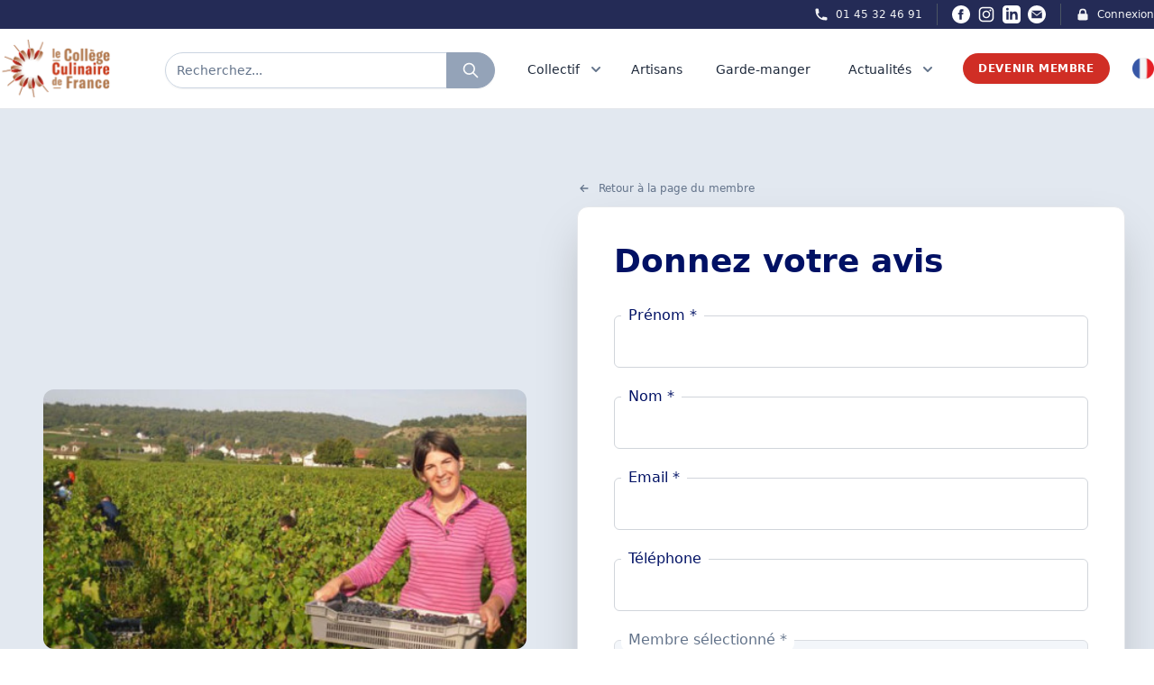

--- FILE ---
content_type: application/javascript; charset=utf-8
request_url: https://college-culinaire-de-france.fr/js/main.js
body_size: 120
content:
    const links = document.querySelectorAll(".smooth");

    for (const link of links) {
        link.addEventListener("click", clickHandler);
    }

    function clickHandler(e) {
        e.preventDefault();
        const href = this.getAttribute("href");
        const offsetTop = document.querySelector(href).offsetTop;

        scroll({
            top: offsetTop - 50,
            behavior: "smooth",
        });
    }



